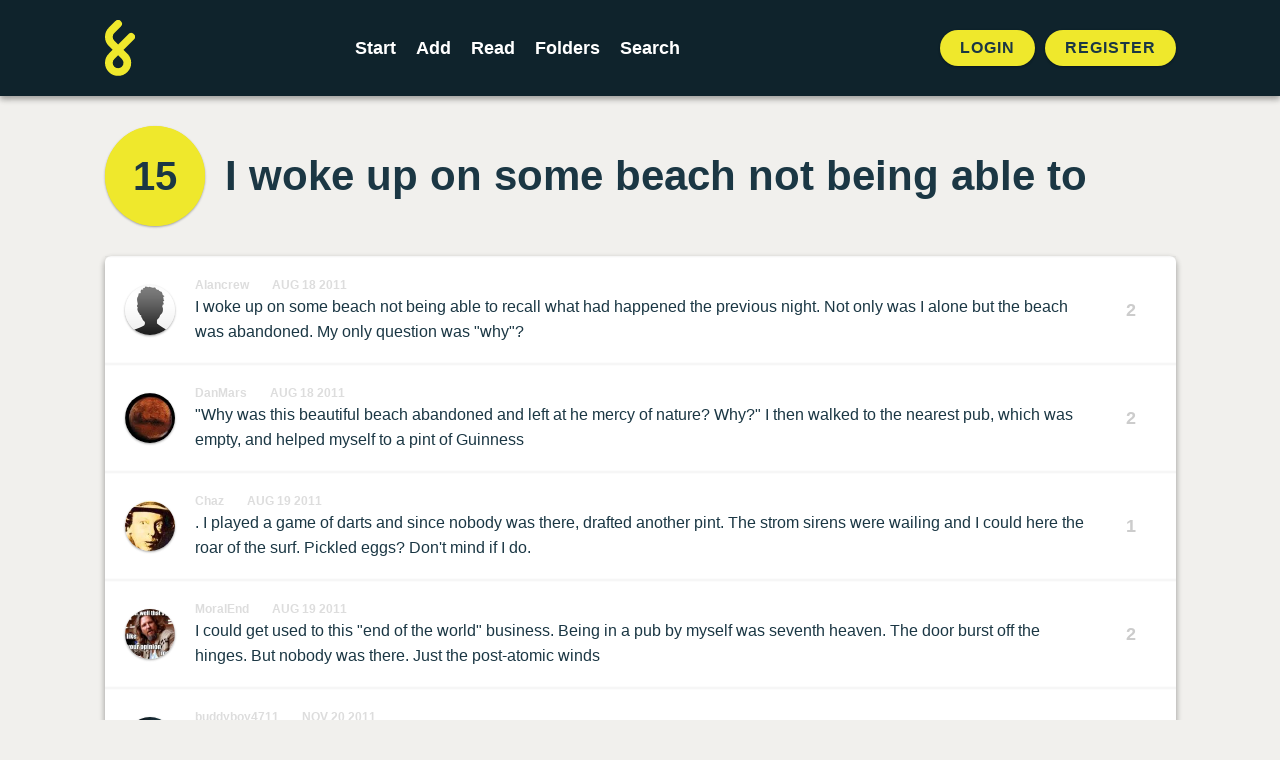

--- FILE ---
content_type: text/html; charset=UTF-8
request_url: https://foldingstory.com/s/n5617
body_size: 4367
content:
<!DOCTYPE html>
<html lang="en">
    <head>
        <meta charset="utf-8">
        <meta name="csrf-token" content="1DbV1sMci5hyyizgDw4yl5WWfjdvSJQrJZzUZtVC">
        <meta name="viewport" content="maximum-scale=1, initial-scale=1">

        <title>I woke up on some beach not being able to | FoldingStory</title>
        <meta name="description" content="I woke up on some beach not being able to recall what had happened the previous night. Not only was I alone but the beach was abandoned. My only question was &quot;why&quot;?">


        <!-- Open Graph / Facebook -->
        <meta property="og:type" content="website">
        <meta property="og:url" content="https://foldingstory.com/s/n5617">
        <meta property="og:title" content="I woke up on some beach not being able to | FoldingStory">
        <meta property="og:description" content="I woke up on some beach not being able to recall what had happened the previous night. Not only was I alone but the beach was abandoned. My only question was &quot;why&quot;?">
        <meta property="og:image" content="https://foldingstory.com/foldingstory-social-banner.png">

        <!-- Twitter -->
        <meta property="twitter:card" content="summary_large_image">
        <meta property="twitter:url" content="https://foldingstory.com/s/n5617">
        <meta property="twitter:title" content="I woke up on some beach not being able to | FoldingStory">
        <meta property="twitter:description" content="I woke up on some beach not being able to recall what had happened the previous night. Not only was I alone but the beach was abandoned. My only question was &quot;why&quot;?">
        <meta property="twitter:image" content="https://foldingstory.com/foldingstory-social-banner.png">

        <link rel="manifest" href="https://foldingstory.com/manifest.json">
        <link rel="icon" href="https://foldingstory.com/foldingstory-icon.png" sizes="32x32"/>
        <link rel="icon" href="https://foldingstory.com/foldingstory-icon.png" sizes="192x192"/>
        <link rel="apple-touch-icon" href="https://foldingstory.com/foldingstory-icon.png"/>
        <meta name="msapplication-TileImage" content="https://foldingstory.com/foldingstory-icon.png"/>

        <!-- Fonts -->
    	<script src="https://kit.fontawesome.com/fb7291c220.js" crossorigin="anonymous"></script>

        <!-- CSS -->
        <link href="/css/app.css" rel="stylesheet">
        <link href="/css/guest.css" rel="stylesheet">
        <style >[wire\:loading], [wire\:loading\.delay], [wire\:loading\.inline-block], [wire\:loading\.inline], [wire\:loading\.block], [wire\:loading\.flex], [wire\:loading\.table], [wire\:loading\.grid], [wire\:loading\.inline-flex] {display: none;}[wire\:loading\.delay\.shortest], [wire\:loading\.delay\.shorter], [wire\:loading\.delay\.short], [wire\:loading\.delay\.long], [wire\:loading\.delay\.longer], [wire\:loading\.delay\.longest] {display:none;}[wire\:offline] {display: none;}[wire\:dirty]:not(textarea):not(input):not(select) {display: none;}input:-webkit-autofill, select:-webkit-autofill, textarea:-webkit-autofill {animation-duration: 50000s;animation-name: livewireautofill;}@keyframes livewireautofill { from {} }</style>

        <!-- Scripts -->
        
        <!-- Google tag (gtag.js) -->
        <script async src="https://www.googletagmanager.com/gtag/js?id=G-QP7J6NG83B"></script>
        <script>
          window.dataLayer = window.dataLayer || [];
          function gtag(){dataLayer.push(arguments);}
          gtag('js', new Date());

          gtag('config', 'G-QP7J6NG83B');
        </script>

    </head>
    <body class="finished-story">

        <!-- Navigation -->
        <header class="header">
            <div class="container">
    <nav class="header__navigation">
                <a href="javascript:history.back()" class="back"><i class="fa-solid fa-arrow-left"></i></a>
        
                <a class="header__logo" href="/">
            <img src="/foldingstory-icon.svg" alt="FoldingStory Logo" width="30" height="56" />
        </a>
        
        <div class="header__menu">
            <ul>
                <li ><a href="/start/" aria-label="Start a new FoldingStory">Start</a></li>
                <li ><a href="/add/" aria-label="Add to an open FoldingStory">Add</a></li>
                <li ><a href="/read/" aria-label="Read a finished FoldingStory">Read</a></li>
                <li ><a href="/leaderboard/" aria-label="View the best folders">Folders</a></li>
                <li ><a href="/search/" aria-label="Search for a FoldingStory">Search</a></li>
            </ul>
        </div>

                <aside class="header__tools">
            <ul class="header__tools__authentication">
                <li><a href="/login/">Login</a></li>
                <li><a href="/register/">Register</a></li>
            </ul>
        </aside>
            </nav>
</div>

<div class="fixednav">
    <ul>
        <li><a href="/dashboard/" aria-label="Dashboard"> <i class="fa-regular fa-house"></i> </a></li>
        <li><a href="/start/" aria-label="Start a new FoldingStory"> <i class="fa-regular fa-circle-plus"></i>  </a></li>
        <li><a href="/add/" aria-label="Add to an open FoldingStory"> <i class="fa-regular fa-layer-plus"></i>  </a></li>
        <li><a href="/read/" aria-label="Read a finished FoldingStory"> <i class="fa-regular fa-book-open-reader"></i>  </a></li>
        <li><a href="/leaderboard/" aria-label="View the best folders"> <i class="fa-regular fa-ranking-star"></i>  </a></li>
    </ul>
</div>
        </header>

        <!-- Main Content -->
        <main class="main">
            
<div class="container mx-auto">

		
	<div class="finished-story__title">

		<div wire:id="jDYPKNCA983V0JE4yfbv" wire:initial-data="{&quot;fingerprint&quot;:{&quot;id&quot;:&quot;jDYPKNCA983V0JE4yfbv&quot;,&quot;name&quot;:&quot;story-score&quot;,&quot;locale&quot;:&quot;en&quot;,&quot;path&quot;:&quot;s\/n5617&quot;,&quot;method&quot;:&quot;GET&quot;,&quot;v&quot;:&quot;acj&quot;},&quot;effects&quot;:{&quot;listeners&quot;:[&quot;updateStoryScore&quot;]},&quot;serverMemo&quot;:{&quot;children&quot;:[],&quot;errors&quot;:[],&quot;htmlHash&quot;:&quot;be3d2c22&quot;,&quot;data&quot;:{&quot;story&quot;:[],&quot;style&quot;:&quot;folds--separate&quot;},&quot;dataMeta&quot;:{&quot;models&quot;:{&quot;story&quot;:{&quot;class&quot;:&quot;App\\Models\\Story&quot;,&quot;id&quot;:2949,&quot;relations&quot;:[&quot;folds&quot;,&quot;folds.author&quot;,&quot;comments&quot;],&quot;connection&quot;:&quot;mysql&quot;,&quot;collectionClass&quot;:null}}},&quot;checksum&quot;:&quot;4b20417a801a2a1f26a5675ceca5e5ea05174c68c804595f64fffe67fbe7e487&quot;}}">
    <div id="story-score" class="finished-story__score">
                    <a href="/s/n5617/full">15</a>
            </div>
</div>

<!-- Livewire Component wire-end:jDYPKNCA983V0JE4yfbv -->
		<h1>I woke up on some beach not being able to</h1>

	</div>

	<div class="finished-story__folds">

		<ul class="folds folds--separate">
		             			<li class="fold " id="n5617">
				<div class="user__photo standard">
					<a href="/u/Alancrew">
						<img src="/storage/profiles/avatar.png" width="50" height="50" alt="Avatar" />
					</a>
				</div>

				<div class="fold__text">
                    <div class="fold__meta">
                        <span class="fold__author"><a href="/u/Alancrew">Alancrew</a></span>
                        <span class="fold__date"><a href="/s/n5617/n5617">Aug 18 2011</a></span>
					                        </div>
                    <p>I woke up on some beach not being able to recall what had happened the previous night. Not only was I alone but the beach was abandoned. My only question was &quot;why&quot;?</p>
				</div>

				
								<div class="fold__score">
					<div class="votes">
						<span class="score">2</span>
					</div>
				</div>
							</li>
            
		            			<li class="fold " id="52hphx">
				<div class="user__photo standard">
					<a href="/u/DanMars">
						<img src="/storage/profiles/photo_1291.jpeg" width="50" height="50" alt="Avatar" />
					</a>
				</div>

				<div class="fold__text">
                    <div class="fold__meta">
                        <span class="fold__author"><a href="/u/DanMars">DanMars</a></span>
                        <span class="fold__date"><a href="/s/n5617/52hphx">Aug 18 2011</a></span>
					                        </div>
                    <p>&quot;Why was this beautiful beach abandoned and left at he mercy of nature? Why?&quot; I then walked to the nearest pub, which was empty, and helped myself to a pint of Guinness</p>
				</div>

				
								<div class="fold__score">
					<div class="votes">
						<span class="score">2</span>
					</div>
				</div>
							</li>
            
		            			<li class="fold " id="y4j5dm">
				<div class="user__photo standard">
					<a href="/u/Chaz">
						<img src="/storage/profiles/photo_1026.jpg" width="50" height="50" alt="Avatar" />
					</a>
				</div>

				<div class="fold__text">
                    <div class="fold__meta">
                        <span class="fold__author"><a href="/u/Chaz">Chaz</a></span>
                        <span class="fold__date"><a href="/s/n5617/y4j5dm">Aug 19 2011</a></span>
					                        </div>
                    <p>. I played a game of darts and since nobody was there, drafted another pint. The strom sirens were wailing and I could here the roar of the surf. Pickled eggs? Don&#039;t mind if I do.</p>
				</div>

				
								<div class="fold__score">
					<div class="votes">
						<span class="score">1</span>
					</div>
				</div>
							</li>
            
		            			<li class="fold " id="texdtk">
				<div class="user__photo standard">
					<a href="/u/MoralEnd">
						<img src="/storage/profiles/photo_195.jpg" width="50" height="50" alt="Avatar" />
					</a>
				</div>

				<div class="fold__text">
                    <div class="fold__meta">
                        <span class="fold__author"><a href="/u/MoralEnd">MoralEnd</a></span>
                        <span class="fold__date"><a href="/s/n5617/texdtk">Aug 19 2011</a></span>
					                        </div>
                    <p>I could get used to this &quot;end of the world&quot; business. Being in a pub by myself was seventh heaven. The door burst off the hinges. But nobody was there. Just the post-atomic winds</p>
				</div>

				
								<div class="fold__score">
					<div class="votes">
						<span class="score">2</span>
					</div>
				</div>
							</li>
            
		            			<li class="fold " id="9m5g5s">
				<div class="user__photo standard">
					<a href="/u/buddyboy4711">
						<img src="/storage/profiles/photo_1150.png" width="50" height="50" alt="Avatar" />
					</a>
				</div>

				<div class="fold__text">
                    <div class="fold__meta">
                        <span class="fold__author"><a href="/u/buddyboy4711">buddyboy4711</a></span>
                        <span class="fold__date"><a href="/s/n5617/9m5g5s">Nov 20 2011</a></span>
					                        </div>
                    <p>-urfing cockroaches. I had a policy of &quot;live and let live&quot; with them, seeing as how they were the only other creatures left living. I tossed them some bar circus peanuts and sang</p>
				</div>

				
								<div class="fold__score">
					<div class="votes">
						<span class="score">2</span>
					</div>
				</div>
							</li>
            
		            			<li class="fold " id="9deuwm">
				<div class="user__photo standard">
					<a href="/u/Zetawilk">
						<img src="/storage/profiles/photo_1825.png" width="50" height="50" alt="Avatar" />
					</a>
				</div>

				<div class="fold__text">
                    <div class="fold__meta">
                        <span class="fold__author"><a href="/u/Zetawilk">Zetawilk</a></span>
                        <span class="fold__date"><a href="/s/n5617/9deuwm">Oct 08 2012</a></span>
					                        </div>
                    <p>rousing songs to the roaches in hopes they would rise up &amp; slay the borrowers. Not because they were  thieves, but because they were ginger. The roaches massacred them in grisly</p>
				</div>

				
								<div class="fold__score">
					<div class="votes">
						<span class="score">1</span>
					</div>
				</div>
							</li>
            
		            			<li class="fold " id="bs4hyo">
				<div class="user__photo standard">
					<a href="/u/pizza">
						<img src="/storage/profiles/photo_4659.png" width="50" height="50" alt="Avatar" />
					</a>
				</div>

				<div class="fold__text">
                    <div class="fold__meta">
                        <span class="fold__author"><a href="/u/pizza">pizza</a></span>
                        <span class="fold__date"><a href="/s/n5617/bs4hyo">Aug 18 2014</a></span>
					                        </div>
                    <p>frying pans. The gristle and grime caked on from years of restauraunt service has left a terrible grave for the gingers. Their beady eyes and probing antennae pulled the theives</p>
				</div>

				
								<div class="fold__score">
					<div class="votes">
						<span class="score">1</span>
					</div>
				</div>
							</li>
            
		            			<li class="fold " id="385xtu">
				<div class="user__photo standard">
					<a href="/u/Dhanithecat">
						<img src="/storage/profiles/photo_6474.jpg" width="50" height="50" alt="Avatar" />
					</a>
				</div>

				<div class="fold__text">
                    <div class="fold__meta">
                        <span class="fold__author"><a href="/u/Dhanithecat">Dhanithecat</a></span>
                        <span class="fold__date"><a href="/s/n5617/385xtu">Mar 04 2016</a></span>
					                        </div>
                    <p>Into the rat traps where Captain Egypt ate them. London was falling and couldn&#039;t get up, the tellie announced.  The gingers ran out of the kitchen to freedom, never to be seen</p>
				</div>

				
								<div class="fold__score">
					<div class="votes">
						<span class="score">1</span>
					</div>
				</div>
							</li>
            
		            			<li class="fold " id="2o6wdc">
				<div class="user__photo standard">
					<a href="/u/Scribbly">
						<img src="/storage/profiles/photo_4462.jpg" width="50" height="50" alt="Avatar" />
					</a>
				</div>

				<div class="fold__text">
                    <div class="fold__meta">
                        <span class="fold__author"><a href="/u/Scribbly">Scribbly</a></span>
                        <span class="fold__date"><a href="/s/n5617/2o6wdc">Mar 04 2016</a></span>
					                        </div>
                    <p>by a potato again.  One day, while Captain Egypt was polishing his sandstone boots, a fierce blizzard swept the barren landscape.  Captain Egypt was a warm blooded creature so he</p>
				</div>

				
								<div class="fold__score">
					<div class="votes">
						<span class="score">1</span>
					</div>
				</div>
							</li>
            
		            			<li class="fold " id="5ao9im">
				<div class="user__photo standard">
					<a href="/u/smashysmashy">
						<img src="/storage/profiles/photo_5972.jpg" width="50" height="50" alt="Avatar" />
					</a>
				</div>

				<div class="fold__text">
                    <div class="fold__meta">
                        <span class="fold__author"><a href="/u/smashysmashy">smashysmashy</a></span>
                        <span class="fold__date"><a href="/s/n5617/5ao9im">Mar 04 2016</a></span>
					                        </div>
                    <p>dressed in layers and upon the balcony, plied the prime minister&#039;s wife with plum vodka and his shiny wit. They huddled against the wind and plotted his rise to prominence.</p>
				</div>

				
								<div class="fold__score">
					<div class="votes">
						<span class="score">2</span>
					</div>
				</div>
							</li>
            
				</ul>
	</div>

	<dl class="finished-story__dates">

		<div class="started">
			<dt>Started</dt>
			<dd>
				2011-08-18 21:35:46
			</dd>
		</div>

        
		<div class="finished">
						<dt>Finished</dt>
			<dd>
				2016-03-04 17:38:52
			</dd>
					</div>

	</dl>

</div>

<section class="finished-story__comments">

	<div class="container mx-auto">

		<h2>0 Comments</h2>
		<ol class="comments">
					</ol>

		
		        <div class="comments__guest">
            <p>Want to leave a comment?</p>
            <a href="/register/" class="button button--primary button--pill">Sign up!</a>
		</div>
        	</div>

</section>
        </main>

        <!-- Footer -->
        <footer class="footer">
            <ul class="legal">
    <li><a href="/help">Help</a></li>
    <li><a href="/rules">Rules</a></li>
    <li><a href="/privacy">Privacy</a></li>
    <li><a href="/terms">Terms</a></li>
</ul>

<p>&copy; 2010 – 2026 FoldingStory | The Group Storytelling Game</p>

<p><a href="mailto:feedback@foldingstory.com">Questions? Comments? Let us know.</a></p>

<p><a href="https://discord.gg/CWNXmn574M" target="_blank" title="Join the FoldingStory Discord"><i class="fa-brands fa-discord fa-2x" aria-label="Discord"></i></a> <a href="https://twitter.com/foldingstory" target="_blank" title="Follow us on Twitter!"><i class="fa-brands fa-twitter fa-2x" aria-label="Twitter"></i></a></p>
        </footer>

        <!-- JavaScript -->
        <script src="/livewire/livewire.js?id=de3fca26689cb5a39af4" data-turbo-eval="false" data-turbolinks-eval="false" ></script><script data-turbo-eval="false" data-turbolinks-eval="false" >window.livewire = new Livewire();window.Livewire = window.livewire;window.livewire_app_url = '';window.livewire_token = '1DbV1sMci5hyyizgDw4yl5WWfjdvSJQrJZzUZtVC';window.deferLoadingAlpine = function (callback) {window.addEventListener('livewire:load', function () {callback();});};let started = false;window.addEventListener('alpine:initializing', function () {if (! started) {window.livewire.start();started = true;}});document.addEventListener("DOMContentLoaded", function () {if (! started) {window.livewire.start();started = true;}});</script>
        <script src="/js/app.js"></script>
    </body>
</html>
